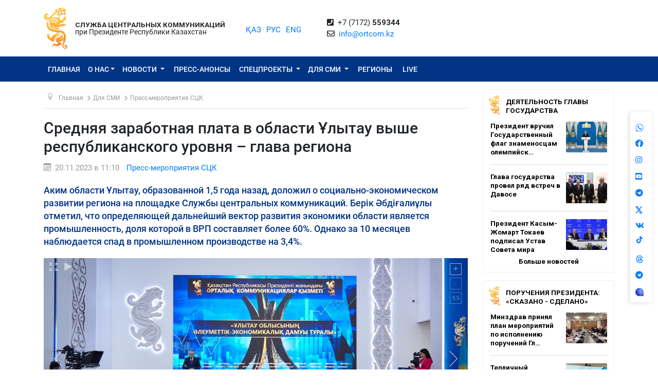

--- FILE ---
content_type: text/html; charset=UTF-8
request_url: https://ortcom.kz/ru/press-relizy/1700463371
body_size: 12422
content:
<!DOCTYPE html>
<html lang="ru-RU"
      class="no-js ru" xmlns="http://www.w3.org/1999/xhtml" xmlns:og="http://opengraphprotocol.org/schema/">
<head >
    <title>Средняя заработная плата в области Ұлытау выше республиканского уровня – глава региона</title>
    <meta name="keywords" content="ortcom" />
<meta name="description" content="Аким области Ұлытау, образованной 1,5 года назад, доложил о социально-экономическом развитии региона на площадке Службы центральных коммуникаций. Берік Әбдіғалиұлы отметил, что определяющей дальнейший вектор развития экономики области является промышленность, доля которой в ВРП составляет более 60%. Однако за 10 месяцев наблюдается спад в промышленном производстве на 3,4%." />
<meta name="robots" content="all" />
<meta property="og:title" content="Средняя заработная плата в области Ұлытау выше республиканского уровня &ndash; глава региона" />
<meta property="og:site_name" content="СЦК при Президенте РК" />
<meta property="og:description" content="Аким области Ұлытау, образованной 1,5 года назад, доложил о социально-экономическом развитии региона на площадке Службы центральных коммуникаций. Берік Әбдіғалиұлы отметил, что определяющей дальнейший вектор развития экономики области является промышленность, доля которой в ВРП составляет более 60%. Однако за 10 месяцев наблюдается спад в промышленном производстве на 3,4%." />
<meta property="og:url" content="https://ortcom.kz/ru/press-relizy/1700463371" />
<meta property="og:type" content="article" />
<meta property="og:locale" content="ru_RU" />
<meta property="og:image" content="https://ortcom.kz/cache/imagine/main_page_full/uploads/posts/655/b08/14c/655b0814cf401982295372.jpg" />
<meta property="article:publisher" content="https://facebook.com/ortcom.kz/" />
<meta property="robots" content="all" />
<meta property="article:section" content="Пресс-мероприятия СЦК" />
<meta property="article:published_time" content="2023-11-20T11:10:00+05:00" />
<meta property="article:modified_time" content="2023-11-20T12:17:40+05:00" />
<meta property="og:updated_time" content="2023-11-20T12:17:40+05:00" />
<meta property="twitter:card" content="summary_large_image" />
<meta property="twitter:title" content="Средняя заработная плата в области Ұлытау выше республиканского уровня &ndash; глава региона" />
<meta property="twitter:description" content="Аким области Ұлытау, образованной 1,5 года назад, доложил о социально-экономическом развитии региона на площадке Службы центральных коммуникаций. Берік Әбдіғалиұлы отметил, что определяющей дальнейший вектор развития экономики области является промышленность, доля которой в ВРП составляет более 60%. Однако за 10 месяцев наблюдается спад в промышленном производстве на 3,4%." />
<meta property="og:image:alt" content="Средняя заработная плата в области Ұлытау выше республиканского уровня &ndash; глава региона" />
<meta property="twitter:image" content="https://ortcom.kz/cache/imagine/main_page_full/uploads/posts/655/b08/14c/655b0814cf401982295372.jpg" />
<meta property="og:image:secure_url" content="https://ortcom.kz/cache/imagine/main_page_full/uploads/posts/655/b08/14c/655b0814cf401982295372.jpg" />
<meta property="og:image:width" content="5720" />
<meta property="og:image:height" content="3814" />
<meta property="og:image:type" content="image/jpeg" />
<meta http-equiv="Content-Type" content="text/html; charset=utf-8" />
<meta charset="UTF-8" />

    <link rel="canonical" href="https://ortcom.kz/ru/press-relizy/1700463371"/>

    

    <meta name="yandex-verification" content="55b6d03c2c8d2522"/>
    <meta name="viewport" content="width=device-width, initial-scale=1, shrink-to-fit=no">
    <link href="/build/images/favicon.ico" rel="shortcut icon" type="image/vnd.microsoft.icon"/>
    <link rel="preload" href="/fonts/roboto-v20-latin_cyrillic-ext_cyrillic-regular.woff2" as="font" type="font/woff2"
          crossorigin>
    <link rel="preload" href="/fonts/roboto-v20-latin_cyrillic-ext_cyrillic-italic.woff2" as="font" type="font/woff2"
          crossorigin>
    <link rel="preload" href="/fonts/roboto-v20-latin_cyrillic-ext_cyrillic-500.woff2" as="font" type="font/woff2"
          crossorigin>
    <link rel="preload" href="/fonts/roboto-v20-latin_cyrillic-ext_cyrillic-500italic.woff2" as="font" type="font/woff2"
          crossorigin>
    <script>window.yaContextCb = window.yaContextCb || []</script>
    <script src="https://yandex.ru/ads/system/context.js" async></script>
            <link href="/ru/amp/press-relizy/1700463371"
          rel="amphtml"/>

                <script type="application/ld+json">{"@context":"https:\/\/schema.org","@type":"WebSite","@id":"https:\/\/ortcom.kz\/#website","url":"https:\/\/ortcom.kz\/","name":"\u0421\u0426\u041a \u043f\u0440\u0438 \u041f\u0440\u0435\u0437\u0438\u0434\u0435\u043d\u0442\u0435 \u0420\u041a","potentialAction":{"@type":"SearchAction","target":"https:\/\/ortcom.kz\/ru\/search\/?search_text={search_term_string}","query-input":"required name=search_term_string"}}</script>
        <script type="application/ld+json">{"@context":"http:\/\/schema.org","@type":"WebPage","headline":"\u0421\u041b\u0423\u0416\u0411\u0410 \u0426\u0415\u041d\u0422\u0420\u0410\u041b\u042c\u041d\u042b\u0425 \u041a\u041e\u041c\u041c\u0423\u041d\u0418\u041a\u0410\u0426\u0418\u0419","url":"https:\/\/ortcom.kz\/"}</script>
        <script type="application/ld+json">{"@context":"https:\/\/schema.org","@type":"Organization","@id":"https:\/\/ortcom.kz\/#organization","name":"\u0421\u041b\u0423\u0416\u0411\u0410 \u0426\u0415\u041d\u0422\u0420\u0410\u041b\u042c\u041d\u042b\u0425 \u041a\u041e\u041c\u041c\u0423\u041d\u0418\u041a\u0410\u0426\u0418\u0419","email":"info@ortcom.kz","url":"https:\/\/ortcom.kz\/","sameAs":["https:\/\/www.facebook.com\/ortcomkz\/","https:\/\/twitter.com\/ortcomkz","https:\/\/www.instagram.com\/sck_official\/","https:\/\/vk.com\/sckastana"],"address":{"@type":"PostalAddress","streetAddress":"\u0420\u0435\u0441\u043f\u0443\u0431\u043b\u0438\u043a\u0430 \u041a\u0430\u0437\u0430\u0445\u0441\u0442\u0430\u043d, \u0433. \u0410\u0441\u0442\u0430\u043d\u0430, \u0443\u043b. \u041a\u043e\u043d\u0430\u0435\u0432\u0430, \u0434. 4","addressLocality":"8","addressRegion":"Astana","postalCode":"010000","addressCountry":{"@type":"Country","name":"\u041a\u0430\u0437\u0430\u0445\u0441\u0442\u0430\u043d"}},"contactPoint":{"@type":"ContactPoint","telephone":"+77172559344","contactType":"technical support"},"logo":{"@type":"ImageObject","url":"https:\/\/ortcom.kz\/build\/images\/logo_bars.png","width":212,"height":25}}</script>
    

        <script type="application/ld+json">{"@context":"https:\/\/schema.org","@type":"NewsArticle","name":"\u0421\u0440\u0435\u0434\u043d\u044f\u044f \u0437\u0430\u0440\u0430\u0431\u043e\u0442\u043d\u0430\u044f \u043f\u043b\u0430\u0442\u0430 \u0432 \u043e\u0431\u043b\u0430\u0441\u0442\u0438 \u04b0\u043b\u044b\u0442\u0430\u0443 \u0432\u044b\u0448\u0435 \u0440\u0435\u0441\u043f\u0443\u0431\u043b\u0438\u043a\u0430\u043d\u0441\u043a\u043e\u0433\u043e \u0443\u0440\u043e\u0432\u043d\u044f \u2013 \u0433\u043b\u0430\u0432\u0430 \u0440\u0435\u0433\u0438\u043e\u043d\u0430","headline":"\u0421\u0440\u0435\u0434\u043d\u044f\u044f \u0437\u0430\u0440\u0430\u0431\u043e\u0442\u043d\u0430\u044f \u043f\u043b\u0430\u0442\u0430 \u0432 \u043e\u0431\u043b\u0430\u0441\u0442\u0438 \u04b0\u043b\u044b\u0442\u0430\u0443 \u0432\u044b\u0448\u0435 \u0440\u0435\u0441\u043f\u0443\u0431\u043b\u0438\u043a\u0430\u043d\u0441\u043a\u043e\u0433\u043e \u0443\u0440\u043e\u0432\u043d\u044f \u2013 \u0433\u043b\u0430\u0432\u0430 \u0440\u0435\u0433\u0438\u043e\u043d\u0430","description":"\u0410\u043a\u0438\u043c \u043e\u0431\u043b\u0430\u0441\u0442\u0438 \u04b0\u043b\u044b\u0442\u0430\u0443, \u043e\u0431\u0440\u0430\u0437\u043e\u0432\u0430\u043d\u043d\u043e\u0439 1,5 \u0433\u043e\u0434\u0430 \u043d\u0430\u0437\u0430\u0434, \u0434\u043e\u043b\u043e\u0436\u0438\u043b \u043e \u0441\u043e\u0446\u0438\u0430\u043b\u044c\u043d\u043e-\u044d\u043a\u043e\u043d\u043e\u043c\u0438\u0447\u0435\u0441\u043a\u043e\u043c \u0440\u0430\u0437\u0432\u0438\u0442\u0438\u0438 \u0440\u0435\u0433\u0438\u043e\u043d\u0430 \u043d\u0430 \u043f\u043b\u043e\u0449\u0430\u0434\u043a\u0435 \u0421\u043b\u0443\u0436\u0431\u044b \u0446\u0435\u043d\u0442\u0440\u0430\u043b\u044c\u043d\u044b\u0445 \u043a\u043e\u043c\u043c\u0443\u043d\u0438\u043a\u0430\u0446\u0438\u0439. \u0411\u0435\u0440\u0456\u043a \u04d8\u0431\u0434\u0456\u0493\u0430\u043b\u0438\u04b1\u043b\u044b \u043e\u0442\u043c\u0435\u0442\u0438\u043b, \u0447\u0442\u043e \u043e\u043f\u0440\u0435\u0434\u0435\u043b\u044f\u044e\u0449\u0435\u0439 \u0434\u0430\u043b\u044c\u043d\u0435\u0439\u0448\u0438\u0439 \u0432\u0435\u043a\u0442\u043e\u0440 \u0440\u0430\u0437\u0432\u0438\u0442\u0438\u044f \u044d\u043a\u043e\u043d\u043e\u043c\u0438\u043a\u0438 \u043e\u0431\u043b\u0430\u0441\u0442\u0438 \u044f\u0432\u043b\u044f\u0435\u0442\u0441\u044f \u043f\u0440\u043e\u043c\u044b\u0448\u043b\u0435\u043d\u043d\u043e\u0441\u0442\u044c, \u0434\u043e\u043b\u044f \u043a\u043e\u0442\u043e\u0440\u043e\u0439 \u0432 \u0412\u0420\u041f \u0441\u043e\u0441\u0442\u0430\u0432\u043b\u044f\u0435\u0442 \u0431\u043e\u043b\u0435\u0435 60%. \u041e\u0434\u043d\u0430\u043a\u043e \u0437\u0430 10 \u043c\u0435\u0441\u044f\u0446\u0435\u0432 \u043d\u0430\u0431\u043b\u044e\u0434\u0430\u0435\u0442\u0441\u044f \u0441\u043f\u0430\u0434 \u0432 \u043f\u0440\u043e\u043c\u044b\u0448\u043b\u0435\u043d\u043d\u043e\u043c \u043f\u0440\u043e\u0438\u0437\u0432\u043e\u0434\u0441\u0442\u0432\u0435 \u043d\u0430 3,4%.","articleBody":"\r\n\u0026laquo;\u042d\u0442\u043e \u0441\u0432\u044f\u0437\u0430\u043d\u043e \u0441 \u043f\u0440\u0438\u043e\u0441\u0442\u0430\u043d\u043e\u0432\u043a\u043e\u0439 \u0432 \u0430\u0432\u0433\u0443\u0441\u0442\u0435 \u043d\u0430 \u043a\u0430\u043f\u0438\u0442\u0430\u043b\u044c\u043d\u044b\u0439 \u0440\u0435\u043c\u043e\u043d\u0442 \u0440\u0443\u0434\u043d\u043e-\u0442\u0435\u0440\u043c\u0438\u0447\u0435\u0441\u043a\u043e\u0439 \u043f\u0435\u0447\u0438 \u0416\u0435\u0437\u043a\u0430\u0437\u0433\u0430\u043d\u0441\u043a\u043e\u0433\u043e \u043c\u0435\u0434\u0435\u043f\u043b\u0430\u0432\u0438\u043b\u044c\u043d\u043e\u0433\u043e \u0437\u0430\u0432\u043e\u0434\u0430. \u041a \u043a\u043e\u043d\u0446\u0443 \u0433\u043e\u0434\u0430 \u044d\u0442\u0438 \u0440\u0430\u0431\u043e\u0442\u044b \u0434\u043e\u043b\u0436\u043d\u044b \u0431\u044b\u0442\u044c \u0437\u0430\u0432\u0435\u0440\u0448\u0435\u043d\u044b, \u0430 \u043f\u043e\u043a\u0430\u0437\u0430\u0442\u0435\u043b\u0438 \u0026ndash; \u0432\u043e\u0441\u0441\u0442\u0430\u043d\u043e\u0432\u0438\u0442\u044c\u0441\u044f\u0026raquo;, - \u0441\u043a\u0430\u0437\u0430\u043b \u0430\u043a\u0438\u043c \u043e\u0431\u043b\u0430\u0441\u0442\u0438. \u0026nbsp;\r\n\r\n\r\n\u0423\u0440\u043e\u0436\u0430\u0439\u043d\u043e\u0441\u0442\u044c \u0441\u043d\u0438\u0437\u0438\u043b\u0430\u0441\u044c \u043d\u0430 34%, \u0447\u0442\u043e \u0432 \u043e\u0441\u043d\u043e\u0432\u043d\u043e\u043c \u0441\u0432\u044f\u0437\u0430\u043d\u043e \u0441\u043e \u0441\u043f\u0430\u0434\u043e\u043c \u0432 \u0440\u0430\u0441\u0442\u0435\u043d\u0438\u0435\u0432\u043e\u0434\u0441\u0442\u0432\u0435 \u0438\u0437-\u0437\u0430 \u0437\u0430\u0442\u044f\u043d\u0443\u0432\u0448\u0438\u0445\u0441\u044f \u0434\u043e\u0436\u0434\u0435\u0439.\u0026nbsp;\r\n\r\n\u041c\u0435\u0436\u0434\u0443 \u0442\u0435\u043c \u0435\u0441\u0442\u044c \u043f\u043e\u043b\u043e\u0436\u0438\u0442\u0435\u043b\u044c\u043d\u044b\u0435 \u043c\u043e\u043c\u0435\u043d\u0442\u044b: \u0432 \u0440\u0435\u0433\u0438\u043e\u043d\u0435 \u043d\u0430\u0431\u043b\u044e\u0434\u0430\u0435\u0442\u0441\u044f \u0440\u043e\u0441\u0442 \u0432\u0432\u043e\u0434\u0430 \u0436\u0438\u043b\u044c\u044f \u043d\u0430 54%, \u0438\u043d\u0432\u0435\u0441\u0442\u0438\u0446\u0438\u0439 \u0432 \u043e\u0441\u043d\u043e\u0432\u043d\u043e\u0439 \u043a\u0430\u043f\u0438\u0442\u0430\u043b \u0026ndash; \u043d\u0430 22%, \u0442\u0440\u0430\u043d\u0441\u043f\u043e\u0440\u0442\u0430 \u0438 \u0442\u043e\u0440\u0433\u043e\u0432\u043b\u0438 \u0026ndash; \u043d\u0430 4%.\r\n\r\n\u0413\u043b\u0430\u0432\u0430 \u043e\u0431\u043b\u0430\u0441\u0442\u0438 \u043e\u0442\u043c\u0435\u0442\u0438\u043b, \u0447\u0442\u043e \u043e\u0431\u044a\u0451\u043c \u0412\u0420\u041f \u043d\u0430 \u0434\u0443\u0448\u0443 \u043d\u0430\u0441\u0435\u043b\u0435\u043d\u0438\u044f \u044f\u0432\u043b\u044f\u0435\u0442\u0441\u044f \u043e\u0434\u043d\u0438\u043c \u0438\u0437 \u0441\u0430\u043c\u044b\u0445 \u0432\u044b\u0441\u043e\u043a\u0438\u0445 \u0432 \u0440\u0435\u0441\u043f\u0443\u0431\u043b\u0438\u043a\u0435.\u0026nbsp;\r\n\r\n\r\n\u0026laquo;4-\u043c\u0435\u0441\u0442\u043e \u0432 \u0441\u0442\u0440\u0430\u043d\u0435 \u0438 \u0441\u043e\u0441\u0442\u0430\u0432\u043b\u044f\u0435\u0442 3,4 \u043c\u043b\u043d \u0442\u0435\u043d\u0433\u0435, \u0447\u0442\u043e \u043d\u0430 30% \u0432\u044b\u0448\u0435 \u0441\u0440\u0435\u0434\u043d\u0435\u0440\u0435\u0441\u043f\u0443\u0431\u043b\u0438\u043a\u0430\u043d\u0441\u043a\u043e\u0433\u043e \u043f\u043e\u043a\u0430\u0437\u0430\u0442\u0435\u043b\u044f\u0026raquo;, - \u0441\u043e\u043e\u0431\u0449\u0438\u043b \u0411\u0435\u0440\u0456\u043a \u04d8\u0431\u0434\u0456\u0493\u0430\u043b\u0438\u04b1\u043b\u044b.\u0026nbsp;\r\n\r\n\r\n\u0422\u0430\u043a\u0436\u0435 \u0430\u043a\u0438\u043c \u0441\u043e\u043e\u0431\u0449\u0438\u043b \u043e \u043f\u043e\u0432\u044b\u0448\u0435\u043d\u0438\u0438 \u0441\u0440\u0435\u0434\u043d\u0435\u043c\u0435\u0441\u044f\u0447\u043d\u043e\u0439 \u0437\u0430\u0440\u0430\u0431\u043e\u0442\u043d\u043e\u0439 \u043f\u043b\u0430\u0442\u044b \u0432 \u043e\u0431\u043b\u0430\u0441\u0442\u0438 \u04b0\u043b\u044b\u0442\u0430\u0443 \u0434\u043e 471 300 \u0442\u0435\u043d\u0433\u0435. \u041f\u043e \u0435\u0433\u043e \u0434\u0430\u043d\u043d\u044b\u043c, \u044d\u0442\u043e \u043d\u0430 1,3% \u0432\u044b\u0448\u0435 \u0441\u0440\u0435\u0434\u043d\u0435\u0440\u0435\u0441\u043f\u0443\u0431\u043b\u0438\u043a\u0430\u043d\u0441\u043a\u043e\u0433\u043e \u0443\u0440\u043e\u0432\u043d\u044f, \u0438\u043b\u0438 3 \u043c\u0435\u0441\u0442\u043e \u043f\u043e \u0440\u0435\u0441\u043f\u0443\u0431\u043b\u0438\u043a\u0435.","dateCreated":"2023-11-20T12:17:40+05:00","datePublished":"2023-11-20T06:10:00+00:00","dateModified":"2023-11-20T12:17:40+05:00","articleSection":"\u0414\u043b\u044f \u0421\u041c\u0418","publisher":{"@type":"Organization","name":"Ortcom.kz","url":"\/","address":{"@type":"PostalAddress","streetAddress":"\u0443\u043b. \u041a\u043e\u043d\u0430\u0435\u0432\u0430, \u0434. 4","addressLocality":"\u0433. \u0410\u0441\u0442\u0430\u043d\u0430","addressRegion":"\u0410\u0441\u0442\u0430\u043d\u0430","postalCode":"010000","addressCountry":{"@type":"Country","name":"\u041a\u0430\u0437\u0430\u0445\u0441\u0442\u0430\u043d"}},"contactPoint":{"@type":"ContactPoint","telephone":"+77172559344","contactType":"technical support"},"logo":{"@type":"ImageObject","url":"https:\/\/ortcom.kz\/build\/images\/logo_bars.png","width":212,"height":25},"sameAs":["https:\/\/www.facebook.com\/ortcomkz\/","https:\/\/twitter.com\/ortcomkz","https:\/\/www.instagram.com\/sck_official\/","https:\/\/vk.com\/sckastana"]},"url":"https:\/\/ortcom.kz\/ru\/press-relizy\/1700463371","mainEntityOfPage":{"@type":"WebPage","@id":"https:\/\/ortcom.kz\/ru\/press-relizy\/1700463371","name":"\u0421\u0440\u0435\u0434\u043d\u044f\u044f \u0437\u0430\u0440\u0430\u0431\u043e\u0442\u043d\u0430\u044f \u043f\u043b\u0430\u0442\u0430 \u0432 \u043e\u0431\u043b\u0430\u0441\u0442\u0438 \u04b0\u043b\u044b\u0442\u0430\u0443 \u0432\u044b\u0448\u0435 \u0440\u0435\u0441\u043f\u0443\u0431\u043b\u0438\u043a\u0430\u043d\u0441\u043a\u043e\u0433\u043e \u0443\u0440\u043e\u0432\u043d\u044f \u2013 \u0433\u043b\u0430\u0432\u0430 \u0440\u0435\u0433\u0438\u043e\u043d\u0430"},"author":{"@type":"Person","name":"\u0421\u041b\u0423\u0416\u0411\u0410 \u0426\u0415\u041d\u0422\u0420\u0410\u041b\u042c\u041d\u042b\u0425 \u041a\u041e\u041c\u041c\u0423\u041d\u0418\u041a\u0410\u0426\u0418\u0419","url":"https:\/\/ortcom.kz\/"},"image":{"@type":"ImageObject","url":"https:\/\/ortcom.kz\/uploads\/posts\/655\/b08\/14c\/655b0814cf401982295372.jpg","width":5720,"height":3814}}</script>
    <script type="application/ld+json">{"@context":"https:\/\/schema.org","@type":"hentry","entry-title":"\u0421\u0440\u0435\u0434\u043d\u044f\u044f \u0437\u0430\u0440\u0430\u0431\u043e\u0442\u043d\u0430\u044f \u043f\u043b\u0430\u0442\u0430 \u0432 \u043e\u0431\u043b\u0430\u0441\u0442\u0438 \u04b0\u043b\u044b\u0442\u0430\u0443 \u0432\u044b\u0448\u0435 \u0440\u0435\u0441\u043f\u0443\u0431\u043b\u0438\u043a\u0430\u043d\u0441\u043a\u043e\u0433\u043e \u0443\u0440\u043e\u0432\u043d\u044f \u2013 \u0433\u043b\u0430\u0432\u0430 \u0440\u0435\u0433\u0438\u043e\u043d\u0430","published":"2023-11-20T06:10:00+00:00","updated":"2023-11-20T12:17:40+05:00"}</script>
    <script type="application/ld+json">{"@context":"https:\/\/schema.org","@type":"BreadcrumbList","itemListElement":[{"@type":"ListItem","position":1,"item":{"@id":"https:\/\/ortcom.kz\/","url":"https:\/\/ortcom.kz\/","name":"\u0421\u0440\u0435\u0434\u043d\u044f\u044f \u0437\u0430\u0440\u0430\u0431\u043e\u0442\u043d\u0430\u044f \u043f\u043b\u0430\u0442\u0430 \u0432 \u043e\u0431\u043b\u0430\u0441\u0442\u0438 \u04b0\u043b\u044b\u0442\u0430\u0443 \u0432\u044b\u0448\u0435 \u0440\u0435\u0441\u043f\u0443\u0431\u043b\u0438\u043a\u0430\u043d\u0441\u043a\u043e\u0433\u043e \u0443\u0440\u043e\u0432\u043d\u044f \u2013 \u0433\u043b\u0430\u0432\u0430 \u0440\u0435\u0433\u0438\u043e\u043d\u0430"}},{"@type":"ListItem","position":2,"item":{"@id":"\/?_locale=ru","url":"\/?_locale=ru","name":"\u0413\u043b\u0430\u0432\u043d\u0430\u044f"}},{"@type":"ListItem","position":3,"item":{"@id":"\/ru\/novosti?subcategory=ism","url":"\/ru\/novosti?subcategory=ism","name":"\u0414\u043b\u044f \u0421\u041c\u0418"}},{"@type":"ListItem","position":4,"item":{"@id":"\/ru\/press-relizy","url":"\/ru\/press-relizy","name":"\u041f\u0440\u0435\u0441\u0441-\u043c\u0435\u0440\u043e\u043f\u0440\u0438\u044f\u0442\u0438\u044f \u0421\u0426\u041a"}}]}</script>

                <link href="//cdnjs.cloudflare.com/ajax/libs/font-awesome/5.9.0/css/all.min.css" type="text/css"
              rel="stylesheet"/>
        <script src="https://kit.fontawesome.com/0d29cb5466.js" crossorigin="anonymous"></script>
        <link href="/build/app.2f50c3c0.css" type="text/css" rel="stylesheet"/>
        <link href="/custom.css" type="text/css" rel="stylesheet"/>
    

    <link rel="stylesheet" href="https://cdnjs.cloudflare.com/ajax/libs/unitegallery/1.7.40/css/unite-gallery.min.css"
          integrity="sha512-EViDct/SXnZMMG2ZDK7E2r3o/rDIwocOkVYpEvbMM/4Mr3on8V70n7dLcLdOrVyPuvEFyqQzya1YPNV1DFlf0g=="
          crossorigin="anonymous"/>
    <link rel="stylesheet" href="/build/content.510a19a0.css">

            <!-- Global site tag (gtag.js) - Google Analytics -->
    <script async src="https://www.googletagmanager.com/gtag/js?id=UA-125460867-1"></script>
    <script>
        window.dataLayer = window.dataLayer || [];

        function gtag() {
            dataLayer.push(arguments);
        }

        gtag('js', new Date());
        gtag('config', 'UA-125460867-1');
    </script>
        <!-- Yandex.Metrika counter -->
    <script type="text/javascript">
        (function (d, w, c) {
            (w[c] = w[c] || []).push(function () {
                try {
                    w.yaCounter50955062 = new Ya.Metrika2({
                        id: 50955062,
                        clickmap: true,
                        trackLinks: true,
                        accurateTrackBounce: true
                    });
                } catch (e) {
                }
            });

            var n = d.getElementsByTagName("script")[0],
                s = d.createElement("script"),
                f = function () {
                    n.parentNode.insertBefore(s, n);
                };
            s.type = "text/javascript";
            s.async = true;
            s.src = "https://mc.yandex.ru/metrika/tag.js";

            if (w.opera == "[object Opera]") {
                d.addEventListener("DOMContentLoaded", f, false);
            } else {
                f();
            }
        })(document, window, "yandex_metrika_callbacks2");
    </script>
    <noscript>
        <div><img src="https://mc.yandex.ru/watch/50955062" style="position:absolute; left:-9999px;" alt=""/></div>
    </noscript>
    <!-- /Yandex.Metrika counter -->

    <style>
        html {
            filter: grayscale(0) !important;
        }
    </style>
</head>
<body class="desktop">
        <div class="container d-flex xs-p-15">
        <div class="logo-top d-flex justify-content-center">
            <a href="/ru/" class="d-flex justify-content-center">
                <img src="/build/images/logo_bars.png" alt="ortcom.kz">
            </a>
        </div>

        <div class="titles d-flex flex-column justify-content-center xl-pl-15">
                            <div class="header__title header__title--bold text-uppercase ">Служба центральных коммуникаций</div>
                <div class="header__title">при Президенте Республики Казахстан</div>
                    </div>

        <div class="languages d-flex justify-content-center align-items-center">
            


<ul class="local-switcher d-flex justify-content-center  xs-mt-20">
    <li>
        <a href="/kk/press-relizy/1700463371" class="local-switcher__link ">ҚАЗ</a>
    </li>
    <li class="xs-ml-10">
        <a href="/ru/press-relizy/1700463371" class="local-switcher__link local-switcher__link--active">РУС</a>
    </li>
    <li class="xs-ml-10">
        <a href="/en/press-relizy/1700463371" class="local-switcher__link ">ENG</a>
    </li>
</ul>        </div>

            <div class="contacts d-flex justify-content-center align-items-center">
            <div>
                <i class="fas fa-phone-square">&nbsp;</i>
                +7 (7172) <strong>559344</strong>
                <br>
                <i class="far fa-envelope">&nbsp;</i>
                <a href="mailto:info@ortcom.kz">info@ortcom.kz</a>&nbsp;
            </div>
        </div>
        <div class="social d-flex justify-content-center align-items-center">
            <a href="https://whatsapp.com/channel/0029Va8NuFJ9xVJc0yKMAY2H" class="d-block"><img src="/uploads/wa-ic-bl.svg" alt="whats app" width="16" height="16"></a>
            <a href="https://www.facebook.com/ortcomkz" target="_blank" class="d-block"><i class="fab fa-facebook">&nbsp;</i></a>
            <a href="https://www.instagram.com/ortcom.kz" target="_blank" class="d-block"><i class="fab fa-instagram">&nbsp;</i></a>
            <a href="https://www.youtube.com/user/ortcomkz" target="_blank" class="d-block"><i class="fab fa-youtube-square">&nbsp;</i></a>
            <a href="https://t.me/ortcom_kz" target="_blank" class="d-block"><i class="fab fa-telegram">&nbsp;</i></a>
            <a href="https://twitter.com/ortcomkz" target="_blank" class="d-block"><img src="/twit-x-ic.png" class="icon-x-new2"></a>
            <a href="https://vk.com/ortcom__kz" target="_blank" class="d-block"><i class="fab fa-vk">&nbsp;</i></a>
            <a href="https://www.tiktok.com/@ortcom.kz" target="_blank" class="d-block tktk"><img src="/tiktok-logo.svg" style="height:14px;text-align:center;margin-top:-13px;margin-left:2px;"></a>
            <a href="https://www.threads.com/@ortcom.kz?hl=ru" class="d-block"><img src="/uploads/th-ic-bl.svg" alt="whats app" width="16" height="16"></a>
            <a href="https://t.me/AntiFakeCenter" target="_blank" class="d-block"><i class="fab fa-telegram">&nbsp;</i></a>
            <a href="https://aitu.io/categoriya/ortcom_kz/" target="_blank" rel="nofollow" class="d-block"><img src="/uploads/aitu.png" alt="aitu app" width="16" height="16"></a>
        </div>

    </div>
</header>    

<nav class="navigation navbar navbar-expand-lg bg-blue navbar-dark bg-primary justify-content-between"
     role="navigation">
    <div class="container">
        <a class="navbar-brand d-block d-sm-none" href="javascript:void(0)">Меню</a>

        <button class="navbar-toggler" type="button" data-toggle="collapse" data-target="#navbarToggleExternalContent"
                aria-controls="navbarNavDropdown" aria-expanded="false" aria-label="Toggle navigation">
            <span class="navbar-toggler-icon"></span>
        </button>

        <div class="navbar-collapse collapse" id="navbarToggleExternalContent">
            <ul class="nav nav-pills navbar-nav text-uppercase">
                <li class="nav-item ">
                    <a href="/ru/" class="nav-link">
                        Главная
                    </a>
                </li>
                <li class="nav-item  deeper dropdown parent">
                    <a href="javascript:void(0)"
                       class="nav-link dropdown-toggle"
                       id="navbarDropdownMenuAbout" data-toggle="dropdown" aria-haspopup="true" aria-expanded="false"
                    >О нас</a>
                    <ul class="dropdown-menu" aria-labelledby="navbarDropdownMenuAbout">
                        <li class="">
                            <a href="/ru/obshchie-svedeniya">Общие сведения</a>
                        </li>
                        <li class="">
                            <a href="/ru/predlozheniya">Руководство</a>
                        </li>
                        <li class="">
                            <a href="/ru/kontaktnaya-informatsiya">Контактная информация</a>
                        </li>
                        <li class="">
                            <a href="/ru/pravovaya-informatsiya">Правовая информация</a>
                        </li>
                        <li class="">
                            <a href="/ru/gosudarstvennye-zakupki">Государственные закупки</a>
                        </li>

                        <li class="">
                                                            <a href="https://ortcom.kz/press/index.html">
                                                                        Возможности пресс-центра
                                </a>
                        </li>
                    </ul>
                </li>
                <li class="nav-item  deeper dropdown parent">
                    <a href="javascript:void(0)"
                       class="nav-link dropdown-toggle"
                       id="navbarDropdownMenuNews" data-toggle="dropdown" aria-haspopup="true" aria-expanded="false">
                        Новости
                    </a>
                    <ul class="dropdown-menu" aria-labelledby="navbarDropdownMenuNews">
                        <li class="">
                            <a href="/ru/novosti">
                                Новости
                            </a>
                        </li>

                        <li class="">
                            <a href="/ru/region-news">
                                                                    Новости регионов
                                                                                                                            </a>
                        </li>

                        <li class="">
                            <a href="/ru/deyatelnost-glavy-gosudarstva">Деятельность Главы государства</a>
                        </li>
                        <li class="">
                            <a href="/ru/world-smi">
                                                                    В объективе мировых СМИ
                                                                                                                            </a>
                        </li>
                        <li class="">
                            <a href="/ru/deyatelnost-pravitelstva">
                                                                    Поручения Президента: «Сказано - Сделано»
                                                                                                                            </a>
                        </li>
                    </ul>
                </li>
                <li class="nav-item press-anonsy ">
                    <a href="/ru/ism-press-anonsy">Пресс-анонсы</a>
                </li>
                <li class="nav-item spetsproekty deeper dropdown parent ">
                    <a href="javascript:void(0)"
                       class="nav-link dropdown-toggle"
                       id="navbarDropdownMenuSpetsproekty" data-toggle="dropdown" aria-haspopup="true"
                       aria-expanded="false">
                        Спецпроекты
                    </a>
                    <ul class="dropdown-menu" aria-labelledby="navbarDropdownMenuSpetsproekty">
                        <li class="">
                            <a href="/ru/soyle">Выездные брифинги</a>
                        </li>
                        <li class="">
                            <a href="/ru/ekspertnoe-obsuzhdenie">Экспертное обсуждение</a>
                        </li>
                    </ul>
                </li>
                <li class="nav-item ism deeper dropdown parent ">
                    <a href="javascript:void(0)"
                       class="nav-link dropdown-toggle"
                       id="navbarDropdownMenuSMI" data-toggle="dropdown" aria-haspopup="true" aria-expanded="false">
                        Для СМИ
                    </a>
                    <ul class="dropdown-menu" aria-labelledby="navbarDropdownMenuSMI">
                        <li class="">
                            <a href="/ru/press-relizy">Пресс-мероприятия СЦК</a>
                        </li>
                        <li class="">
                            <a href="/ru/infografika">Инфографика</a>
                        </li>
                        <li class="">
                            <a href="/ru/video">Видео</a>
                        </li>
                        <li class="">
                            <a href="/ru/fotobank">Фотобанк для СМИ</a>
                        </li>
                                                                                                <li class="">
                            <a href="/ru/accreditation-smi">
                                Аккредитация СМИ
                            </a>
                        </li>
                    </ul>
                </li>
                <li class="nav-item rsk ">
                    <a href="/ru/rsk" class="">Регионы</a>
                </li>

                                    <li class="nav-item live ">
                        <a href="/ru/live" class="">
                            <span class="">LIVE</span>
                        </a>
                    </li>
                            </ul>
            <form class="form-inline d-block d-sm-none" method="get" action="https://ortcom.kz/ru/search/">
                <input class="form-control mr-sm-2" type="search" placeholder="Поиск по сайту"
                       aria-label="Поиск...">
                <button class="btn btn-primary btn-block xs-mt-10" type="submit">Поиск по сайту</button>
            </form>
        </div>
    </div>

</nav>
    <div class="container content">
        <div class="row">
            <div class="col-lg-9">
                <ul itemscope="" itemtype="https://schema.org/BreadcrumbList" class="breadcrumb xs-mt-20 xs-mb-20">
    <li class="active">
        <span class="divider icon-location"></span>
    </li>

            <li itemprop="itemListElement" itemscope="" itemtype="https://schema.org/ListItem">
            <a itemprop="item" href="/?_locale=ru" class="pathway">
                <span itemprop="name">Главная</span>
            </a>

                            <span class="divider">
                    <img src="/build/images/divider.png" alt="">
                </span>
            
            <meta itemprop="position" content="1">
        </li>
            <li itemprop="itemListElement" itemscope="" itemtype="https://schema.org/ListItem">
            <a itemprop="item" href="/ru/novosti?subcategory=ism" class="pathway">
                <span itemprop="name">Для СМИ</span>
            </a>

                            <span class="divider">
                    <img src="/build/images/divider.png" alt="">
                </span>
            
            <meta itemprop="position" content="2">
        </li>
            <li itemprop="itemListElement" itemscope="" itemtype="https://schema.org/ListItem">
            <a itemprop="item" href="/ru/press-relizy" class="pathway">
                <span itemprop="name">Пресс-мероприятия СЦК</span>
            </a>

            
            <meta itemprop="position" content="3">
        </li>
    
                
            
                        
                        
        </ul>

                <div class="item-page" itemscope="" itemtype="https://schema.org/Article">
                    <meta itemprop="inLanguage" content="ru-RU">

                    <h1 itemprop="headline" class="title">Средняя заработная плата в области Ұлытау выше республиканского уровня – глава региона</h1>

                    <dl class="article-info muted xs-mb-10">
                        <dt class="article-info-term xs-mb-0"></dt>
                        <dd class="published d-inline-block xs-mb-0">
                            <span class="icon-calendar d-inline-block xs-mr-10" aria-hidden="true"></span>
                            <time>20.11.2023 в 11:10</time>
                            <time datetime="2023-11-20T06:10:00+00:00" itemprop="datePublished"></time>
                            <time itemprop="dateModified" datetime="2023-11-20T06:10:00+00:00"></time>
                        </dd>
                        <dd class="category-name d-inline-block xs-mr-0 xs-ml-10 xs-mb-0">
                            <a href="/ru/press-relizy"
                               itemprop="genre">Пресс-мероприятия СЦК</a>
                        </dd>
                        <dd itemprop="author" class="d-none xs-mr-0 xs-mb-0">СЦК при Президенте РК</dd>
                        <dd itemprop="publisher" itemscope="" itemtype="http://schema.org/Organization"
                            class="d-none xs-mr-0 xs-mb-0">
                            <span itemprop="name">СЦК при Президенте РК</span>

                            <div itemprop="logo" itemscope="" itemtype="https://schema.org/ImageObject">
                                <img itemprop="url image" src="/build/images/logo_bars.png">
                            </div>
                        </dd>
                        <dd itemscope="" itemprop="mainEntityOfPage" itemtype="https://schema.org/WebPage"
                            itemid="/ru/press-relizy/1700463371"
                            content="Средняя заработная плата в области Ұлытау выше республиканского уровня – глава региона" class="xs-mb-0"></dd>
                    </dl>

                                            <div class="description-lead">
                            Аким области Ұлытау, образованной 1,5 года назад, доложил о социально-экономическом развитии региона на площадке Службы центральных коммуникаций. Берік Әбдіғалиұлы отметил, что определяющей дальнейший вектор развития экономики области является промышленность, доля которой в ВРП составляет более 60%. Однако за 10 месяцев наблюдается спад в промышленном производстве на 3,4%.
                        </div>
                                        
                                            <div class="item-image xs-mb-20 " id="gallery">
                                                            <img src="https://ortcom.kz/cache/imagine/1200/uploads/posts/655/b08/14c/655b0814cf401982295372.jpg"
                                     alt=""
                                     data-description=""
                                     itemprop="image"
                                >
                                                    </div>
                    
                    <div class="articleBody xs-mt-10 xs-mb-20" itemprop="articleBody">
                        <blockquote>
<p style="text-align:justify">&laquo;Это связано с приостановкой в августе на капитальный ремонт рудно-термической печи Жезказганского медеплавильного завода. К концу года эти работы должны быть завершены, а показатели &ndash; восстановиться&raquo;, - сказал аким области. &nbsp;</p>
</blockquote>

<p>Урожайность снизилась на 34%, что в основном связано со спадом в растениеводстве из-за затянувшихся дождей.&nbsp;</p>

<p style="text-align:justify">Между тем есть положительные моменты: в регионе наблюдается рост ввода жилья на 54%, инвестиций в основной капитал &ndash; на 22%, транспорта и торговли &ndash; на 4%.</p>

<p>Глава области отметил, что объём ВРП на душу населения является одним из самых высоких в республике.&nbsp;</p>

<blockquote>
<p>&laquo;4-место в стране и составляет 3,4 млн тенге, что на 30% выше среднереспубликанского показателя&raquo;, - сообщил Берік Әбдіғалиұлы.&nbsp;</p>
</blockquote>

<p>Также аким сообщил о повышении среднемесячной заработной платы в области Ұлытау до 471 300 тенге. По его данным, это на 1,3% выше среднереспубликанского уровня, или 3 место по республике.</p>
                    </div>
                </div>

                <div class="telegram">
                    <table border="0">
                        <tbody>
                        <tr>
                            <td>
                                <img border="0" src="/build/images/content/telegram.svg" width="48"
                                     height="48">
                            </td>
                                                            <td>
                                    <div style="padding: 10px">Хотите быть всегда в курсе всех брифингов?<br>
                                        Подписывайтесь на наш <a target="_blank" href="https://t.me/ortcom_kz">канал в
                                            Telegram</a>!
                                    </div>
                                </td>
                            
                        </tr>
                        </tbody>
                    </table>
                </div>

                <div class="socicons xs-mb-40">
                    <div class="ya-share2"
                         data-services="vkontakte,facebook,odnoklassniki,moimir,twitter,whatsapp,telegram"
                         data-counter=""></div>
                </div>
            </div>
            <div class="col-3 ">

                <div class="banner_right">
                    <div class="banner_app">

                    </div>
                </div>

                <div class="last-items pb-10">
    <div class="nspMain">
        <table class="title-tab" border="0" cellspacing="0" cellpadding="0">
            <tbody>
            <tr>
                <td class="title-tab__image">
                    <img border="0" src="/build/images/logo_title.png" width="21" height="37">
                </td>
                <td class="title-tab__title">
                    <a href="/ru/deyatelnost-glavy-gosudarstva" class="title-tab__link">
                        Деятельность Главы государства
                    </a>
                </td>
            </tr>
            </tbody>
        </table>

        <div class="last-items__items">
                                            <div class="d-flex item-wrapper">
                    <div class="item d-flex">
                        <div>
                            <h4 class="item__title d-block">
                                <a href="/ru/deyatelnost-glavy-gosudarstva/1769169969"
                                   class="item__link"
                                   title="Президент вручил Государственный флаг знаменосцам олимпийской и паралимпийской команд Казахстана"
                                   target="_self">Президент вручил Государственный флаг знаменосцам олимпийск…</a>
                            </h4>
                        </div>
                        <div>
                                                            <a href="/ru/deyatelnost-glavy-gosudarstva/1769169969"
                                   class="item"
                                >
                                    <img src="/build/images/lazy-load.png"
                                         data-src="https://ortcom.kz/cache/imagine/275x175/uploads/posts/697/363/cd5/697363cd5c9bc469672621.jpg"                                         alt="Президент вручил Государственный флаг знаменосцам олимпийской и паралимпийской команд Казахстана"
                                         title="Президент вручил Государственный флаг знаменосцам олимпийской и паралимпийской команд Казахстана"
                                         class="item__image lazy"
                                    >
                                </a>
                                                    </div>
                    </div>
                </div>
                                            <div class="d-flex item-wrapper">
                    <div class="item d-flex">
                        <div>
                            <h4 class="item__title d-block">
                                <a href="/ru/deyatelnost-glavy-gosudarstva/1769092480"
                                   class="item__link"
                                   title="Глава государства провел ряд встреч в Давосе"
                                   target="_self">Глава государства провел ряд встреч в Давосе</a>
                            </h4>
                        </div>
                        <div>
                                                            <a href="/ru/deyatelnost-glavy-gosudarstva/1769092480"
                                   class="item"
                                >
                                    <img src="/build/images/lazy-load.png"
                                         data-src="https://ortcom.kz/cache/imagine/275x175/uploads/posts/697/235/dde/697235dde976b953608267.jpg"                                         alt="Глава государства провел ряд встреч в Давосе"
                                         title="Глава государства провел ряд встреч в Давосе"
                                         class="item__image lazy"
                                    >
                                </a>
                                                    </div>
                    </div>
                </div>
                                            <div class="d-flex item-wrapper">
                    <div class="item d-flex">
                        <div>
                            <h4 class="item__title d-block">
                                <a href="/ru/deyatelnost-glavy-gosudarstva/1769083986"
                                   class="item__link"
                                   title="Президент Касым-Жомарт Токаев подписал Устав Совета мира"
                                   target="_self">Президент Касым-Жомарт Токаев подписал Устав Совета мира</a>
                            </h4>
                        </div>
                        <div>
                                                            <a href="/ru/deyatelnost-glavy-gosudarstva/1769083986"
                                   class="item"
                                >
                                    <img src="/build/images/lazy-load.png"
                                         data-src="https://ortcom.kz/cache/imagine/275x175/uploads/posts/697/213/d75/697213d753bea793584767.jpg"                                         alt="Президент Касым-Жомарт Токаев подписал Устав Совета мира"
                                         title="Президент Касым-Жомарт Токаев подписал Устав Совета мира"
                                         class="item__image lazy"
                                    >
                                </a>
                                                    </div>
                    </div>
                </div>
                    </div>

        <div align="center" class="homepage-news-more">
            <a href="/ru/deyatelnost-glavy-gosudarstva" class="title-tab__link">
                Больше новостей
            </a>
        </div>
    </div>
</div>
                <div class="last-items pb-10">
    <div class="nspMain">
        <table class="title-tab" border="0" cellspacing="0" cellpadding="0">
            <tbody>
            <tr>
                <td class="title-tab__image">
                    <img border="0" src="/build/images/logo_title.png" width="21" height="37">
                </td>
                <td class="title-tab__title">
                    <a href="/ru/deyatelnost-pravitelstva" class="title-tab__link">
                        Поручения Президента: «Сказано - Сделано»
                    </a>
                </td>
            </tr>
            </tbody>
        </table>

        <div class="last-items__items">
                                            <div class="d-flex item-wrapper">
                    <div class="item d-flex">
                        <div>
                            <h4 class="item__title d-block">
                                <a href="/ru/deyatelnost-pravitelstva/1769167286"
                                   class="item__link"
                                   title="Минздрав принял план мероприятий по исполнению поручений Главы государства"
                                   target="_self">Минздрав принял план мероприятий по исполнению поручений Гл…</a>
                            </h4>
                        </div>
                        <div>
                                                            <a href="/ru/deyatelnost-pravitelstva/1769167286"
                                   class="item"
                                >
                                    <img src="/build/images/lazy-load.png"
                                         data-src="https://ortcom.kz/cache/imagine/275x175/uploads/posts/697/35a/fb0/69735afb0fbbe769279493.jpg"                                         alt="Минздрав принял план мероприятий по исполнению поручений Главы государства"
                                         title="Минздрав принял план мероприятий по исполнению поручений Главы государства"
                                         class="item__image lazy"
                                    >
                                </a>
                                                    </div>
                    </div>
                </div>
                                            <div class="d-flex item-wrapper">
                    <div class="item d-flex">
                        <div>
                            <h4 class="item__title d-block">
                                <a href="/ru/deyatelnost-pravitelstva/1769164158"
                                   class="item__link"
                                   title="Тепличный комплекс стоимостью 69 млрд тенге построит Fabe Polska в Казахстане"
                                   target="_self">Тепличный комплекс стоимостью 69 млрд тенге построит Fabe P…</a>
                            </h4>
                        </div>
                        <div>
                                                            <a href="/ru/deyatelnost-pravitelstva/1769164158"
                                   class="item"
                                >
                                    <img src="/build/images/lazy-load.png"
                                         data-src="https://ortcom.kz/cache/imagine/275x175/uploads/posts/697/34e/315/69734e3153fb3781713807.jpeg"                                         alt="Тепличный комплекс стоимостью 69 млрд тенге построит Fabe Polska в Казахстане"
                                         title="Тепличный комплекс стоимостью 69 млрд тенге построит Fabe Polska в Казахстане"
                                         class="item__image lazy"
                                    >
                                </a>
                                                    </div>
                    </div>
                </div>
                                            <div class="d-flex item-wrapper">
                    <div class="item d-flex">
                        <div>
                            <h4 class="item__title d-block">
                                <a href="/ru/deyatelnost-pravitelstva/1769155646"
                                   class="item__link"
                                   title="Премьер-министр ознакомился с ходом разъяснения налоговой реформы"
                                   target="_self">Премьер-министр ознакомился с ходом разъяснения налоговой р…</a>
                            </h4>
                        </div>
                        <div>
                                                            <a href="/ru/deyatelnost-pravitelstva/1769155646"
                                   class="item"
                                >
                                    <img src="/build/images/lazy-load.png"
                                         data-src="https://ortcom.kz/cache/imagine/275x175/uploads/posts/697/340/0e7/6973400e7c9be545071727.jpg"                                         alt="Премьер-министр ознакомился с ходом разъяснения налоговой реформы"
                                         title="Премьер-министр ознакомился с ходом разъяснения налоговой реформы"
                                         class="item__image lazy"
                                    >
                                </a>
                                                    </div>
                    </div>
                </div>
                    </div>

        <div align="center" class="homepage-news-more">
            <a href="/ru/deyatelnost-pravitelstva" class="title-tab__link">
                Больше новостей
            </a>
        </div>
    </div>
</div>

                <div class="right-search">
                    <form action="https://ortcom.kz/ru/search/" method="get" class="form-inline justify-content-between">
                        <input name="q" id="right-search-input" maxlength="200"
                               class="inputbox search-query input-medium" type="search"
                               placeholder="Поиск...">
                        <button class="btn">Искать...</button>
                    </form>
                </div>

                <div class="banner_right">
                    <div class="banner_app">

                    </div>
                    <div class="banner_app">
                                                    <a href="https://ortcom.kz/press/">
                                <img src="/build/images/banners/banner_press.jpg">
                            </a>
                                            </div>
                    <div class="banner_app antf">
                        <a href="https://t.me/AntiFakeCenter">
                            <img src="/build/images/banners/ntfbn.jpeg">
                        </a>
                    </div>
                    <div class="banner_app">
                        <a href="https://apps.apple.com/kz/app/ortcom-kz/id1466118401">
                            <img src="/build/images/banners/banner_app.jpg">
                        </a>
                    </div>
                </div>

            </div>
        </div>
    </div>
    <div class="footer">
    <div class="footer__wrapper">
        <div class="footer1">
            <table border="0" cellspacing="0" cellpadding="0" width="100%" class="xs-mb-20">
                <tbody>
                <tr>
                    <td class="">
                        <img src="/build/images/logo_bars_gray.png"
                             width="35"
                             height="60"
                             border="0">
                    </td>
                    <td class="footer1__title">
                                                                                            </td>
                </tr>
                </tbody>
            </table>

                                            </div>

        <div class="footer2">
            <h3>Меню</h3>

            <ul class="nav menu">
                <li class=" ">
                    <a href="/ru/">Главная</a>
                </li>
                <li class=" ">
                    <a href="/ru/ism-press-anonsy">Пресс-анонсы</a>
                </li>
                <li class=" ">
                    <a href="/ru/rsk">Регионы</a>
                </li>
            </ul>
            <a class="partdiv1" title="Новости о банках, кредитах и инвестициях Казахстана" target="_blank" href="https://finratings.kz/" style="color: #fff;font-size: 1px; text-decoration: none;position: absolute; top: -70px;" rel="dofollow">Новости о банках, кредитах и инвестициях Казахстана</a>
        </div>

        <div class="footer3">
            <h3>СЦК в соцсетях</h3>

            <div class="custom">
                <p>
                    <a href="https://www.facebook.com/ortcomkz" class="footer3__link">
                        <i class="fab fa-facebook">&nbsp;</i>
                    </a>
                    <a href="https://twitter.com/ortcomkz" class="footer3__link"><img src="/twit-ic-gray.png" class="icon-x-new"></a>
                    <a href="https://www.instagram.com/ortcom.kz" class="footer3__link"><i class="fab fa-instagram">&nbsp;</i></a>
                    <a href="https://vk.com/ortcom__kz" class="footer3__link"><i class="fab fa-vk">&nbsp;</i></a>
                    <a href="https://t.me/ortcom_kz" class="footer3__link"><i
                                class="fab fa-telegram">&nbsp;</i></a>
                    <a href="https://www.tiktok.com/@ortcom.kz" class="footer3__link tk"><svg xmlns="http://www.w3.org/2000/svg" height="1em" viewBox="0 0 448 512"><!--! Font Awesome Free 6.4.0 by @fontawesome - https://fontawesome.com License - https://fontawesome.com/license (Commercial License) Copyright 2023 Fonticons, Inc. --><path d="M448,209.91a210.06,210.06,0,0,1-122.77-39.25V349.38A162.55,162.55,0,1,1,185,188.31V278.2a74.62,74.62,0,1,0,52.23,71.18V0l88,0a121.18,121.18,0,0,0,1.86,22.17h0A122.18,122.18,0,0,0,381,102.39a121.43,121.43,0,0,0,67,20.14Z"/></svg></a>
                    <a href="https://www.threads.com/@ortcom.kz?hl=ru" class="footer3__link"><img src="/uploads/th-ic-25.svg" alt="whats app" width="23" height="23"></a>
                    <a href="https://whatsapp.com/channel/0029Va8NuFJ9xVJc0yKMAY2H" class="footer3__link"><img src="/uploads/wa-ic25.svg" alt="whats app" width="23" height="23"></a>
                    <a href="https://play.google.com/store/apps/details?id=kz.aboka.sn&amp;hl=ru" class="footer3__link"><i
                                class="fab fa-google-play"></i></a>
                    <a href="https://apps.apple.com/kz/app/ortcom-kz/id1466118401" class="footer3__link"><i
                                class="fab fa-app-store-ios"></i></a>
                    <a href="https://t.me/AntiFakeCenter" class="footer3__link"><i
                                class="fab fa-telegram">&nbsp;</i></a>
                    <a href="https://aitu.io/categoriya/ortcom_kz/" rel="nofollow" class="footer3__link"><img src="/uploads/aitu1.png" class="icon-x-new"></a>
                </p>
            </div>
        </div>

        <div class="footer4">
            <h3>Статистика</h3>

                            <!--LiveInternet counter--><a href="https://www.liveinternet.ru/click"
                                              target="_blank"><img id="licntF4E1" width="31" height="31" style="border:0"
                                                                   title="LiveInternet"
                                                                   src="[data-uri]"
                                                                   alt=""/></a><script>(function(d,s){d.getElementById("licntF4E1").src=
                    "https://counter.yadro.ru/hit?t41.6;r"+escape(d.referrer)+
                    ((typeof(s)=="undefined")?"":";s"+s.width+"*"+s.height+"*"+
                        (s.colorDepth?s.colorDepth:s.pixelDepth))+";u"+escape(d.URL)+
                    ";h"+escape(d.title.substring(0,150))+";"+Math.random()})
                (document,screen)</script><!--/LiveInternet-->

            
        </div>
    </div>
</div>
        <script src="/build/app.982dbbf2.js" defer></script>
        <script src="https://cdn.gravitec.net/storage/f5e264bdf062f2a77bd7e9cba78675ba/client.js" async></script>
    
                                <script src="https://ajax.googleapis.com/ajax/libs/jquery/3.5.1/jquery.min.js"></script>

    <script src="https://cdnjs.cloudflare.com/ajax/libs/unitegallery/1.7.40/js/unitegallery.min.js"
            integrity="sha512-q0Tx9njjBh0TfH3nPC2HfQbLXRyq27yx22U9zdj7nwH97SfIbnvAwTqpjwowq2dDZBe2k84sx/GdEZwzHsDqUQ=="
            crossorigin="anonymous"></script>
    <script src="https://cdnjs.cloudflare.com/ajax/libs/unitegallery/1.7.40/themes/compact/ug-theme-compact.min.js"
            integrity="sha512-P+r4XPh9wlAhpiil1kwND0siexRquKIMxLBD8v4sN9SZYr4bOGbxqr3SjzciYvya/p2oOrbKUcFSvY1kaF6reA=="
            crossorigin="anonymous"></script>

    <script type="text/javascript">
        jQuery(document).ready(function () {
            jQuery("#gallery").unitegallery({
                gallery_theme: "compact",
                slider_enable_text_panel: true,			 //true,false - enable the text panel
                slider_textpanel_always_on: true,			 //true,false - text panel are always on, false - show only on mouseover
            });
        });
    </script>

    <script src="//yastatic.net/es5-shims/0.0.2/es5-shims.min.js"></script>
    <script src="//yastatic.net/share2/share.js"></script>

    <script src="/build/content.8fe93228.js" defer></script>
</body>
</html>
